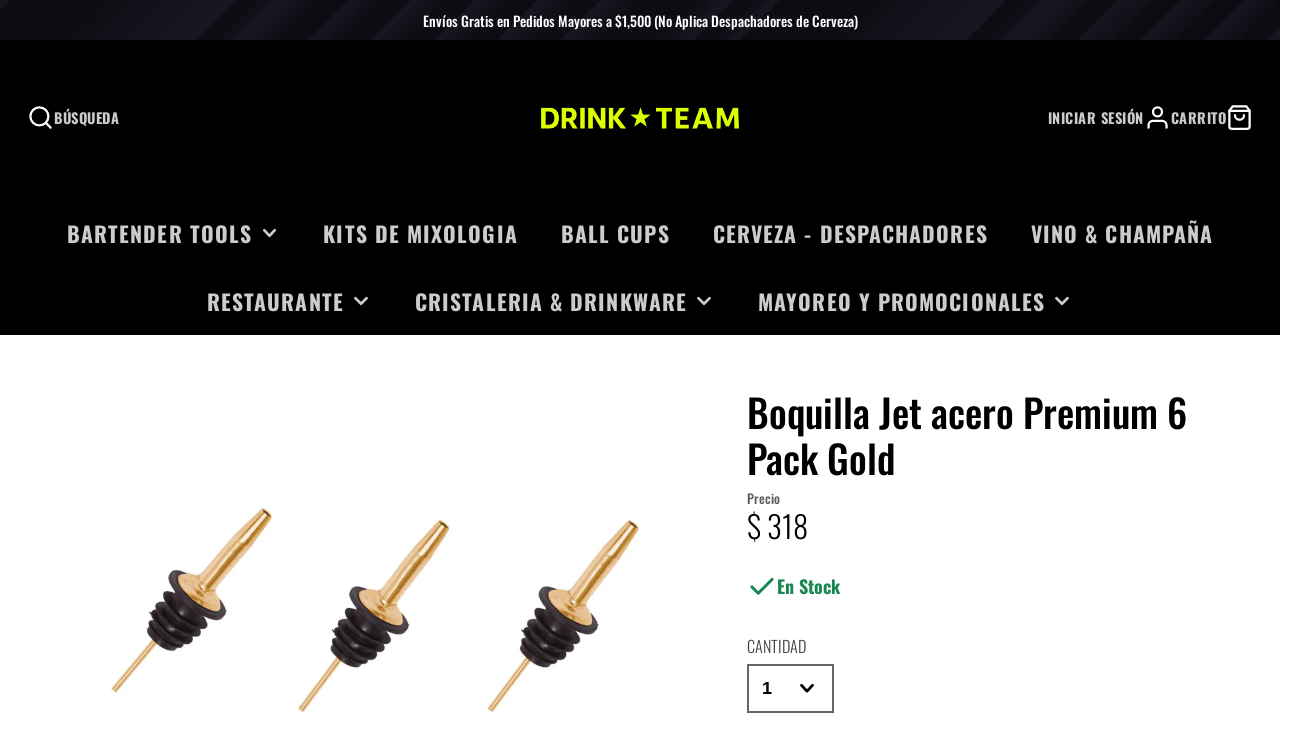

--- FILE ---
content_type: text/javascript
request_url: https://drink-team.mx/cdn/shop/t/23/assets/animation-section-reveal.js?v=141709186481787458381712036517
body_size: -517
content:
const rootMargin=window.matchMedia("(max-width: 992px)").matches?"-100px 0px":"-200px 0px",sections=document.querySelectorAll(".shopify-section");sections.forEach(section=>{new IntersectionObserver((entries,observer)=>{entries[0].isIntersecting&&(section.classList.add("shopify-section--reveal"),observer.unobserve(section))},{rootMargin,root:null,threshold:0}).observe(section)});
//# sourceMappingURL=/cdn/shop/t/23/assets/animation-section-reveal.js.map?v=141709186481787458381712036517


--- FILE ---
content_type: text/javascript
request_url: https://cdn-sf.vitals.app/assets/js/3744.9b9c6ed9bb6ddfddf7ff.chunk.bundle.js
body_size: 2766
content:
"use strict";(window.webpackChunkvitalsLibrary=window.webpackChunkvitalsLibrary||[]).push([[3744],{18243:(t,e,n)=>{n.d(e,{A:()=>l});var o=n(35859);var r;function a(){return a=Object.assign?Object.assign.bind():function(t){for(var e=1;e<arguments.length;e++){var n=arguments[e];for(var o in n)({}).hasOwnProperty.call(n,o)&&(t[o]=n[o])}return t},a.apply(null,arguments)}const l=t=>o.createElement("svg",a({width:20,height:20,xmlns:"http://www.w3.org/2000/svg"},t),r||(r=o.createElement("path",{fill:"currentColor",d:"M10.461 6.462a.46.46 0 1 0-.923 0v3.076H6.462a.46.46 0 1 0 0 .923h3.076v3.078a.46.46 0 1 0 .923 0V10.46h3.078a.46.46 0 1 0 0-.923H10.46V6.462Z"})))},41338:(t,e,n)=>{n.d(e,{A:()=>a});var o=n(58578);var r=n.n(o)()(!1);r.push([t.id,".Vtl-QuantitySelector__Container{display:flex;align-items:center;height:var(--vtl-space-32);border-radius:var(--vtl-border-radius-4);border:var(--vtl-border-width-1) solid var(--vtl-color-border-secondary-on-light);background-color:var(--vtl-color-bg-surface-default-on-light);flex-direction:row;justify-content:center;color:var(--vtl-color-text-default-on-light)}.Vtl-QuantitySelector__Container input[type=number]::-webkit-inner-spin-button,.Vtl-QuantitySelector__Container input[type=number]::-webkit-outer-spin-button{appearance:none;margin:0}.Vtl-QuantitySelector__Container input[type=number]{appearance:textfield;width:50px;height:100%;border:0;margin:0;padding:0;background-color:rgba(0,0,0,0);color:var(--vtl-color-text-default-on-light);text-align:center}.Vtl-QuantitySelector__Container input[type=number]:focus-visible{box-shadow:0 0 0 var(--vtl-space-2) var(--vtl-color-border-focus-on-light);outline:none}.Vtl-QuantitySelector__Container--isDarkTheme{background-color:var(--vtl-color-bg-surface-default-on-dark);border-color:var(--vtl-color-border-secondary-on-dark);color:var(--vtl-color-text-default-on-dark)}.Vtl-QuantitySelector__Container--isDarkTheme input[type=number]{color:var(--vtl-color-text-default-on-dark)}",""]);const a=r},39405:(t,e,n)=>{n.d(e,{e:()=>c});var o=n(58836);var r=n(87535);var a=n(24373);var l=n(35859);const i=(0,a.s)('Money');const c=(0,l.memo)(function({value:t,className:e,shouldConvert:n=!0,shouldRound:a=!0}){const c=(0,l.useMemo)(()=>r.b.U6.o0(t,n,a),[n,a,t]);const u=(0,l.useMemo)(()=>e?['notranslate',e]:['notranslate'],[e]);return c?(0,o.Y)("span",{className:i({extra:u}),dangerouslySetInnerHTML:{__html:c}}):null})},22106:(t,e,n)=>{n.d(e,{h:()=>s});var o=n(87535);var r=n(96112);var a=n.n(r);const l=function(t){if(0===arguments.length)throw new TypeError('`CSS.escape` requires an argument.');const e=String(t);const{length:n}=e;let o=-1;let r;let a='';const l=e.charCodeAt(0);for(;++o<n;){r=e.charCodeAt(o);0!==r?a+=r>=1&&r<=31||127===r||0===o&&r>=48&&r<=57||1===o&&r>=48&&r<=57&&45===l?`\\${r.toString(16)} `:(0!==o||1!==n||45!==r)&&(r>=128||45===r||95===r||r>=48&&r<=57||r>=65&&r<=90||r>=97&&r<=122)?e.charAt(o):`\\${e.charAt(o)}`:a+='�'}return a};function i(t,e,n={bubbles:!0,cancelable:!0}){t.dispatchEvent(new Event(e,n))}const c=t=>{o.b.Y67.M36().find(`option[value="${t}"]`).closest('select').val(t).trigger('change')};const u=t=>{var e;const n=(t=>{const e=`\n\t\t\t\t\tdiv[data-value="${t}"] input,\n\t\t\t\t\tinput[value="${t}"]\n\t\t\t\t`;const n=o.b.Y67.M36().find(e);if(n.length)return n;const r=a()('.product__info-container variant-radios').find(e);return r.length?r:a()()})(t);if(n.length){n.prop('checked',!0);null===(e=n[0])||void 0===e||e.dispatchEvent(new Event('change',{bubbles:!0}))}};const s=(t,e,n)=>{var r,s,d;const v=o.b.Y67.w65();const p=document.querySelector('variant-selects');const h=document.querySelector('variant-picker');const g=(null==p?void 0:p.querySelector('select'))||(null==h?void 0:h.querySelector('select'));if(!p&&!h||g){if(null==v?void 0:v.length){const e=v.find('option');for(let n=0;n<e.length;n+=1){if(a()(e[n]).val()===String(t.Z5)){v.val(t.Z5).trigger('change');break}if(a()(e[n]).val()===String(t.W77)){v.val(t.W77).trigger('change');break}}}const n=['U22','U23','U24'];for(let i=1;i<=3;i+=1){const c=`option${i}`;const u=t[n[i-1]];const v=encodeURIComponent(u);const p=l(u);const h=[`input[name="${c}-${e.Z5}"][value="${v}"]`,`input[name="${c}-${e.Z5}"][value="${p}"]`,`input[data-index="${c}"][value="${v}"]`,`input[data-index="${c}"][value="${p}"]`,`input[data-option="${c}"][value="${v}"]`,`input[data-option="${c}"][value="${p}"]`];const g=[`.single-option-selector[data-option="${c}"]`,`.single-option-selector[data-index="${c}"]`,`.single-option-selector-product-template[data-index="${c}"]`,".single-option-selector[data-variant-option]",".single-option-selector#SingleOptionSelector-product-"+(i-1)];if(null==e?void 0:e.U25){const t=o.b.W88.C27(null!==(d=null===(s=null===(r=null==e?void 0:e.U25)||void 0===r?void 0:r[i-1])||void 0===s?void 0:s.name)&&void 0!==d?d:'');h.push(`input[name="${t}"][value="${v}"]`,`input[name="${t}"][value="${p}"]`);g.push(`select.select__select[name="options[${t}]"]`)}const b=h.join(',');const f=g.join(',');const m=a()(b);const y=a()(f);const w=new Event('change',{bubbles:!0});m.prop('checked',!0);m.toArray().forEach(t=>{t.dispatchEvent(w)});y.val(u);y.toArray().forEach(t=>{t.dispatchEvent(w)})}const p=o.b.W88.C27(t.W77);((t,e)=>{u(t);const n=o.b.Y67.M36().find('input[name="id"]');if(n.length){n.val(e);i(n[0],'change')}})(p,t.Z5);c(p);c(t.Z5);(t=>{const e=a()(`.product__option button[data-button="${t}"]`);e.length&&i(e[0],'click')})(p)}else{!function(t){if(!t)return;const e=new MutationObserver(()=>{const t=document.querySelector('variant-selects');const e=document.querySelector('variant-picker');((null==t?void 0:t.querySelectorAll('input'))||(null==e?void 0:e.querySelectorAll('input'))||[]).forEach(t=>{const e=t.focus;t.focus=function(n){t.focus=e;return e.call(this,Object.assign(Object.assign({},n),{preventScroll:!0}))}});window.scrollTo({top:window.scrollY,behavior:'smooth'})});e.observe(document.body,{childList:!0,subtree:!0});setTimeout(()=>{e.disconnect()},3e3)}(n);((null==p?void 0:p.querySelectorAll('input'))||(null==h?void 0:h.querySelectorAll('input'))||[]).forEach(e=>{const n=a()(e).val();if(n===String(t.W77)||n===String(t.Z5)||n===String(t.U22)||n===String(t.U23)||n===String(t.U24)){a()(e).prop('checked',!0);a()(e).trigger('change');const t=new Event('change',{bubbles:!0});e.dispatchEvent(t)}})}const b=[t=>`.product__option button[data-button="${t}"]`,t=>`button[data-value="${t}"]`,t=>`button[aria-label="${t}"]`,t=>`button[title="${t}"]`];[t.U22,t.U23,t.U24].forEach(t=>{t&&b.some(e=>{const n=e(t);const o=document.querySelector(n);if(o){o.click();return!0}return!1})})}},36323:(t,e,n)=>{n.d(e,{K:()=>h});var o=n(90599);var r=n(35859);var a;function l(){return l=Object.assign?Object.assign.bind():function(t){for(var e=1;e<arguments.length;e++){var n=arguments[e];for(var o in n)({}).hasOwnProperty.call(n,o)&&(t[o]=n[o])}return t},l.apply(null,arguments)}const i=t=>r.createElement("svg",l({width:20,height:20,xmlns:"http://www.w3.org/2000/svg"},t),a||(a=r.createElement("path",{fill:"currentColor",d:"M14 10a.46.46 0 0 1-.461.461H6.462a.46.46 0 1 1 0-.923h7.077A.46.46 0 0 1 14 10Z"})));var c=n(18243);var u=n(24373);var s=n(51198);var d=n(60663);var v=n(41338);const p=(0,u.s)('QuantitySelector');const h=(0,r.memo)(function({allowZeroValue:t=!1,onValueChange:e,shouldTriggerChangeOnBlur:n=!1,theme:a="light",value:l=1,id:u,name:h}){(0,s.OV)('quantitySelectorStyle',v.A);const[g,b]=(0,r.useState)(l);const f=(0,r.useCallback)(o=>{const r=o.target;const a=parseInt(r.value,10);if((!n&&'input'===o.type||n&&('focusout'===o.type||'blur'===o.type)&&l!==a)&&!isNaN(a)){if(!t&&a<=0){b(1);e(1);return}if(a<0){b(0);e(0);return}b(a);e(a)}},[t,e,n,l]);const m=(0,r.useCallback)(t=>()=>{const n=t?g+1:g-1;b(n);e(n)},[g,e]);return(0,o.FD)("div",{className:p({element:'Container',modifiers:{isDarkTheme:'dark'===a}}),role:"group","aria-label":"Quantity selector",children:[(0,o.Y)(d.yH,{ariaLabel:"Decrease quantity",onClick:m(!1),disabled:!t&&g<=1||g<=0,prefixIcon:(0,o.Y)(i,{}),theme:a,variant:d.x9.Y46}),(0,o.Y)("input",{"aria-label":"Type quantity",type:"number",value:g,onChange:f,onBlur:f,id:u,name:h}),(0,o.Y)(d.yH,{ariaLabel:"Increase quantity",onClick:m(!0),prefixIcon:(0,o.Y)(c.A,{}),theme:a,variant:d.x9.Y46})]})})}}]);